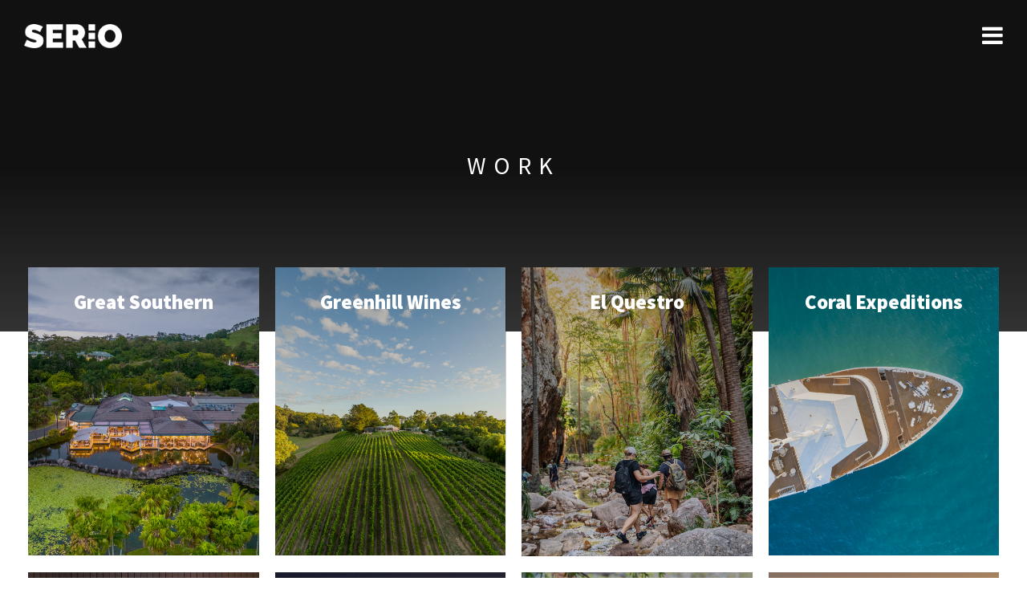

--- FILE ---
content_type: text/html;charset=UTF-8
request_url: https://serio.com.au/projects/
body_size: 3737
content:


<!DOCTYPE html>
<html lang="en">
<head>

<meta charset="utf-8">
<meta name="viewport" content="width=device-width, initial-scale=1">

<link rel="shortcut icon" href="/images/favicon.png">
<link rel="icon" type="image/png" href="/images/favicon.png">

<link rel="preconnect" href="https://fonts.googleapis.com">
<link rel="preconnect" href="https://fonts.gstatic.com" crossorigin>
<link href="https://fonts.googleapis.com/css2?family=Fira+Sans:wght@400;900&family=Source+Sans+Pro:wght@400;900&display=swap" rel="stylesheet">

<link rel="stylesheet" href="https://cdnjs.cloudflare.com/ajax/libs/twitter-bootstrap/3.3.7/css/bootstrap.min.css" />
<script type="text/javascript" src="https://ajax.googleapis.com/ajax/libs/jquery/1.7.1/jquery.min.js"></script>
<script type="text/javascript" src="https://ajax.googleapis.com/ajax/libs/jqueryui/1.8.12/jquery-ui.min.js"></script>

<link rel="stylesheet" href="//maxcdn.bootstrapcdn.com/font-awesome/4.5.0/css/font-awesome.min.css">
<link rel="stylesheet" href="https://unpkg.com/aos@2.3.1/dist/aos.css">
<link rel="stylesheet" href="/css/normalise.css" />

<link rel="stylesheet" href="/styles.css?334" />

<meta name="description" content="Serio provides drone photography services in Adelaide, South Australia." />
<meta name="author" content="Isaac Forman" />

<!-- Google tag (gtag.js) -->
<script async src="https://www.googletagmanager.com/gtag/js?id=G-231VPHFFLB"></script>
<script>
  window.dataLayer = window.dataLayer || [];
  function gtag(){dataLayer.push(arguments);}
  gtag('js', new Date());
  gtag('config', 'G-231VPHFFLB');
</script>

<title>Drone client photography projects in South Australia</title>
</head>
<body>


  
<header>

  <div class="flex">
    <div class="logo">
      <a href="/"><img src="/images/logo-serio-white.png"></a>
    </div>
    <div class="quicklinks">
      <a href="#" class="burger"><i class="fa fa-bars"></i></a>
    </div>
  </div>
    
  <nav>

    <a href="#" class="close"><i class="fa fa-times"></i></a>

    <div class="container">

      <div class="inner">

        <ul>
          <li class="show-mobile"><hr /></li>
          <li class="navlogo">
            <a href="/">
              <img src="/images/logo-serio-disc-inverse.png">
            </a>
          </li>
          <li class="contact">
            <p>
              <nobr>313 Halifax Street</nobr>
              Adelaide SA 5000
            </p>
          </li>
          <li class="social">
            <a href="https://www.youtube.com/@serio-au" target="_blank"><i class="fa fa-youtube"></i></a>
            <a href="https://www.instagram.com/__serio__/" target="_blank"><i class="fa fa-instagram"></i></a>
          </li>
        </ul>
      
        <ul>
          <li><a href="/projects/">Projects</a>
            </li>
          
          <li><a href="/places/">Places</a></li>
          <li><a href="/showreel/">Showreel</a></li>
        </ul>

        <ul>
          
          
          <li><a href="/about/">About</a></li>
          <li><a href="/contact/">Contact</a></li>

        </ul>

    
      </div>
      
    </div>
  </nav>
  
</header>

<script>
(function(){

  var burgerLink = document.querySelector('header .burger');
  var body = document.querySelector('body');
  var nav = document.querySelector('nav');

  var closeLink = nav.querySelector('.close');

  burgerLink.addEventListener( 'click', function( burgerLink ){

    event.preventDefault();

    body.classList.add('noscroll');
    nav.classList.add('visible');

    return false;

  });

  closeLink.addEventListener( 'click', function( event ){
    event.preventDefault();
    body.classList.remove('noscroll');
    nav.classList.remove('visible');
  });

})();
</script>












<div class="everything">






<section class="subheader">
    <div class="container">
        <h3 style="margin-top:70px; margin-bottom:40px;">Work</h3>
        
    </div>
</section>








































<section class="negmarg">
    <div class="container">

        <div class="scards scardsfour scardstoptext">

          
          
              
          
              
          
              
          
              
          
              
          
              
          
              
          
              
          
              
          
              
          
              
          
              
          
              
          
              
          
              
          
              
          
              
          
              
          
              
          
              
          
              
          
              
          
              
          
              
          
              
          
              
          
              
          
              
          
              
          
              
          
              
          
              
          
          
          

          <div class="srow">
            
            
              
                
  
  
    
  
  
      
        <div class="scard" data-aos="zoom-in-up" data-aos-delay="300">
          <a href="/projects/great-southern-2023/">
            <img src="/images/cards/20221229-DJI_0652-2.jpg" />
            <h3>Great Southern</h3>
          </a>
        </div>
      
    
              
            
              
                
  
  
    
  
  
      
        <div class="scard" data-aos="zoom-in-up" data-aos-delay="800">
          <a href="/projects/greenhill-wines/">
            <img src="/images/cards/greenhill-wines.jpg" />
            <h3>Greenhill Wines</h3>
          </a>
        </div>
      
    
              
            
              
                
  
  
    
  
  
      
        <div class="scard" data-aos="zoom-in-up" data-aos-delay="700">
          <a href="/projects/el-questro-2023/">
            <img src="/images/cards/serio-el-questro.jpg" />
            <h3>El Questro</h3>
          </a>
        </div>
      
    
              
            
              
                
  
  
    
  
  
      
        <div class="scard" data-aos="zoom-in-up" data-aos-delay="600">
          <a href="/projects/coral-kimberley/">
            <img src="/images/cards/20210519-DJI_0138-HDR.jpg" />
            <h3>Coral Expeditions</h3>
          </a>
        </div>
      
    
              
            
              
                
  
  
    
  
  
      
        <div class="scard" data-aos="zoom-in-up" data-aos-delay="100">
          <a href="/projects/the-frames-2023/">
            <img src="/images/cards/serio-the-frames.jpg" />
            <h3>The Frames</h3>
          </a>
        </div>
      
    
              
            
              
                
  
  
    
  
  
      
        <div class="scard" data-aos="zoom-in-up" data-aos-delay="500">
          <a href="/projects/allure-beach-retreat/">
            <img src="/images/cards/serio-allure.jpg" />
            <h3>Allure Beach Retreat</h3>
          </a>
        </div>
      
    
              
            
              
                
  
  
    
  
  
      
        <div class="scard" data-aos="zoom-in-up" data-aos-delay="100">
          <a href="/projects/undara/">
            <img src="/images/cards/serio-undara.jpg" />
            <h3>Undara</h3>
          </a>
        </div>
      
    
              
            
              
                
  
  
    
  
  
      
        <div class="scard" data-aos="zoom-in-up" data-aos-delay="500">
          <a href="/projects/one-kangaroo-island/">
            <img src="/images/cards/20201002-DJI_0993.jpg" />
            <h3>One Kangaroo Island</h3>
          </a>
        </div>
      
    
              
            
              
                
  
  
    
  
  
      
        <div class="scard" data-aos="zoom-in-up" data-aos-delay="600">
          <a href="/projects/coastal-safaris/">
            <img src="/images/cards/20211213-DJI_0851 2.jpg" />
            <h3>Australian Coastal Safaris</h3>
          </a>
        </div>
      
    
              
            
              
                
  
  
    
  
  
      
        <div class="scard" data-aos="zoom-in-up" data-aos-delay="500">
          <a href="/projects/the-lane-may-2020/">
            <img src="/images/cards/20200505-DJI_0386.jpg" />
            <h3>The Lane</h3>
          </a>
        </div>
      
    
              
            
              
                
  
  
    
  
  
      
        <div class="scard" data-aos="zoom-in-up" data-aos-delay="900">
          <a href="/projects/light-towers/">
            <img src="/images/cards/serio-light-towers.jpg" />
            <h3>Light Towers</h3>
          </a>
        </div>
      
    
              
            
              
                
  
  
    
  
  
      
        <div class="scard" data-aos="zoom-in-up" data-aos-delay="600">
          <a href="/projects/nepenthe-2023/">
            <img src="/images/cards/serio-nepenthe-2023.jpg" />
            <h3>Nepenthe</h3>
          </a>
        </div>
      
    
              
            
              
                
  
  
    
  
  
      
        <div class="scard" data-aos="zoom-in-up" data-aos-delay="700">
          <a href="/projects/hickinbotham-vintage-2021/">
            <img src="/images/cards/20210312-DJI_0296-2.jpg" />
            <h3>Hickinbotham Clarendon</h3>
          </a>
        </div>
      
    
              
            
              
                
  
  
    
  
  
      
        <div class="scard" data-aos="zoom-in-up" data-aos-delay="500">
          <a href="/projects/k1-wines/">
            <img src="/images/cards/SERIO-20191106-0785.jpg" />
            <h3>K1 Wines</h3>
          </a>
        </div>
      
    
              
            
              
                
  
  
    
  
  
      
        <div class="scard" data-aos="zoom-in-up" data-aos-delay="700">
          <a href="/projects/gawler-ranges-wilderness-safaris/">
            <img src="/images/cards/20211024-DJI_0034.jpg" />
            <h3>Gawler Ranges Wilderness Safaris</h3>
          </a>
        </div>
      
    
              
            
              
                
  
  
    
  
  
      
        <div class="scard" data-aos="zoom-in-up" data-aos-delay="800">
          <a href="/projects/sea-wirrina/">
            <img src="/images/cards/20220204-DJI_0371.jpg" />
            <h3>Sea Wirrina</h3>
          </a>
        </div>
      
    
              
            
              
                
  
  
    
  
  
      
        <div class="scard" data-aos="zoom-in-up" data-aos-delay="300">
          <a href="/projects/sequoia-lodge-photos-2021/">
            <img src="/images/cards/SERIO-20210908-0869.jpg" />
            <h3>Sequoia Lodge</h3>
          </a>
        </div>
      
    
              
            
              
                
  
  
    
  
  
      
        <div class="scard" data-aos="zoom-in-up" data-aos-delay="600">
          <a href="/projects/the-ghan-2021/">
            <img src="/images/cards/20210405-DJI_0952.jpg" />
            <h3>The Ghan</h3>
          </a>
        </div>
      
    
              
            
              
                
  
  
    
  
  
      
        <div class="scard" data-aos="zoom-in-up" data-aos-delay="600">
          <a href="/projects/lake-argyle-2023/">
            <img src="/images/cards/serio-lake-argyle.jpg" />
            <h3>Lake Argyle</h3>
          </a>
        </div>
      
    
              
            
              
                
  
  
    
  
  
      
        <div class="scard" data-aos="zoom-in-up" data-aos-delay="700">
          <a href="/projects/pike-and-joyce-2019/">
            <img src="/images/cards/20190306-DJI_0276.jpg" />
            <h3>Pike & Joyce</h3>
          </a>
        </div>
      
    
              
            
              
                
  
  
    
  
  
      
        <div class="scard" data-aos="zoom-in-up" data-aos-delay="600">
          <a href="/projects/blefari-wines-2022/">
            <img src="/images/cards/SERIO-Blefari-20220224-0465.jpg" />
            <h3>Blefari Wines</h3>
          </a>
        </div>
      
    
              
            
              
                
  
  
    
  
  
      
        <div class="scard" data-aos="zoom-in-up" data-aos-delay="500">
          <a href="/projects/arkaba-conservancy/">
            <img src="/images/cards/20220403-DJI_0625.jpg" />
            <h3>Arkaba Conservancy</h3>
          </a>
        </div>
      
    
              
            
              
                
  
  
    
  
  
      
        <div class="scard" data-aos="zoom-in-up" data-aos-delay="700">
          <a href="/projects/barossa-valley-estate-march/">
            <img src="/images/cards/20210131-DJI_0233-2.jpg" />
            <h3>Barossa Valley Estate</h3>
          </a>
        </div>
      
    
              
            
              
                
  
  
    
  
  
      
        <div class="scard" data-aos="zoom-in-up" data-aos-delay="800">
          <a href="/projects/mount-little-station/">
            <img src="/images/cards/20220401-DJI_0530-HDR.jpg" />
            <h3>Mount Little Station</h3>
          </a>
        </div>
      
    
              
            
              
                
  
  
    
  
  
      
        <div class="scard" data-aos="zoom-in-up" data-aos-delay="800">
          <a href="/projects/sealink-2023/">
            <img src="/images/cards/serio-sealink.jpg" />
            <h3>Sealink</h3>
          </a>
        </div>
      
    
              
            
              
                
  
  
    
  
  
      
        <div class="scard" data-aos="zoom-in-up" data-aos-delay="300">
          <a href="/projects/journey-beyond/">
            <img src="/images/cards/20191215-SERIO-0697.jpg" />
            <h3>Journey Beyond</h3>
          </a>
        </div>
      
    
              
            
              
                
  
  
    
  
  
      
        <div class="scard" data-aos="zoom-in-up" data-aos-delay="600">
          <a href="/projects/yangarra-vintage-2021/">
            <img src="/images/cards/SERIO-20210309-0373.jpg" />
            <h3>Yangarra</h3>
          </a>
        </div>
      
    
              
            
              
                
  
  
    
  
  
      
        <div class="scard" data-aos="zoom-in-up" data-aos-delay="600">
          <a href="/projects/port-lincoln-april-2021/">
            <img src="/images/cards/20210423-DJI_0806.jpg" />
            <h3>City of Port Lincoln</h3>
          </a>
        </div>
      
    
              
            
              
                
  
  
    
  
  
      
        <div class="scard" data-aos="zoom-in-up" data-aos-delay="500">
          <a href="/projects/adventure-kayaking/">
            <img src="/images/cards/20220228-DJI_0450 2.jpg" />
            <h3>Adventure Kayaking</h3>
          </a>
        </div>
      
    
              
            
              
                
  
  
    
  
  
      
        <div class="scard" data-aos="zoom-in-up" data-aos-delay="800">
          <a href="/projects/pacific-bay-resort/">
            <img src="/images/cards/20221229-DJI_0583-2.jpg" />
            <h3>Pacific Bay Resort</h3>
          </a>
        </div>
      
    
              
            
              
                
  
  
    
  
  
      
        <div class="scard" data-aos="zoom-in-up" data-aos-delay="800">
          <a href="/projects/temptation-sailing/">
            <img src="/images/cards/20220303-DJI_0057 2.jpg" />
            <h3>Temptation Sailing</h3>
          </a>
        </div>
      
    
              
            
              
                
  
  
    
  
  
      
        <div class="scard" data-aos="zoom-in-up" data-aos-delay="900">
          <a href="/projects/experience-coffin-bay/">
            <img src="/images/cards/20211214-DJI_0608.jpg" />
            <h3>Experience Coffin Bay</h3>
          </a>
        </div>
      
    
              
            
          </div>

        </div>

        <br /><br /><br /><br />

    </div>
</section>






    
        



























<footer>

  <div class="container">

    <div class="scards scardsdimmed scardssmallone scardsthree scardscentertext">
      <div class="srow">
        <div class="scard socialinstagram" data-aos="zoom-in-up" data-aos-delay="100">
          <a href="https://www.instagram.com/__serio__/" target="_blank">
            <img src="/images/mini-k1.jpg" />
            <h3><b>Instagram</b><span><br />Follow for behind the scenes stories</span></h3>
          </a>
        </div>
        <div class="scard socialyoutube" data-aos="zoom-in-up" data-aos-delay="200">
          <a href="https://www.youtube.com/@serio-au" target="_blank">
            <img src="/images/mini-hackett.jpg" />
            <h3><b>YouTube</b><span><br />Subscribe for films from interesting places</span></h3>
          </a>
        </div>
        <div class="scard socialupdates" data-aos="zoom-in-up" data-aos-delay="300">
          <a href="/projects/">
            <img src="/images/mini-bentonite.jpg" />
            <h3><b>Projects</b><span><br />Recent projects and adventures</span></h3>
          </a>
        </div>
      </div>
    </div>

    <section class="scards scardseight scardstoptext scardssmalltext">

      
      
          
      
          
      
          
      
          
      
          
      
          
      
          
      
          
      
          
      
          
      
          
      
          
      
          
      
          
      
          
      
          
      
          
      
          
      
          
      
          
      
          
      
          
      
          
      
          
      
      
      

      <div class="srow">
        
        
          
            
  
  
    
  
  
      
        <div class="scard" data-aos="zoom-in-up" data-aos-delay="700">
          <a href="/projects/the-lane-may-2020/">
            <img src="/images/cards/20200505-DJI_0386.jpg" />
            <h3>The Lane</h3>
          </a>
        </div>
      
    
          
        
          
            
  
  
    
  
  
      
        <div class="scard" data-aos="zoom-in-up" data-aos-delay="300">
          <a href="/projects/temptation-sailing/">
            <img src="/images/cards/20220303-DJI_0057 2.jpg" />
            <h3>Temptation Sailing</h3>
          </a>
        </div>
      
    
          
        
          
            
  
  
    
  
  
      
        <div class="scard" data-aos="zoom-in-up" data-aos-delay="700">
          <a href="/projects/mount-little-station/">
            <img src="/images/cards/20220401-DJI_0530-HDR.jpg" />
            <h3>Mount Little Station</h3>
          </a>
        </div>
      
    
          
        
          
            
  
  
    
  
  
      
        <div class="scard" data-aos="zoom-in-up" data-aos-delay="400">
          <a href="/projects/adventure-kayaking/">
            <img src="/images/cards/20220228-DJI_0450 2.jpg" />
            <h3>Adventure Kayaking</h3>
          </a>
        </div>
      
    
          
        
          
            
  
  
    
  
  
      
        <div class="scard" data-aos="zoom-in-up" data-aos-delay="100">
          <a href="/projects/great-southern-2023/">
            <img src="/images/cards/20221229-DJI_0652-2.jpg" />
            <h3>Great Southern</h3>
          </a>
        </div>
      
    
          
        
          
            
  
  
    
  
  
      
        <div class="scard" data-aos="zoom-in-up" data-aos-delay="700">
          <a href="/projects/pike-and-joyce-2019/">
            <img src="/images/cards/20190306-DJI_0276.jpg" />
            <h3>Pike & Joyce</h3>
          </a>
        </div>
      
    
          
        
          
            
  
  
    
  
  
      
        <div class="scard" data-aos="zoom-in-up" data-aos-delay="500">
          <a href="/projects/gawler-ranges-wilderness-safaris/">
            <img src="/images/cards/20211024-DJI_0034.jpg" />
            <h3>Gawler Ranges Wilderness Safaris</h3>
          </a>
        </div>
      
    
          
        
          
            
  
  
    
  
  
      
        <div class="scard" data-aos="zoom-in-up" data-aos-delay="700">
          <a href="/projects/coastal-safaris/">
            <img src="/images/cards/20211213-DJI_0851 2.jpg" />
            <h3>Australian Coastal Safaris</h3>
          </a>
        </div>
      
    
          
      </div>

    </section>

    <div class="scards scardsnohover scardsfour" style="margin-top:100px;">
      <div class="srow">
        <div class="scard footerlogo">
          <a href="/">
            <img src="/images/logo-serio-disc-inverse.png">
          </a>
        </div>
        <div class="scard">
            <p>Adelaide-based but available to work around Australia, filming and photographing travel, agriculture, wineries and more.</p>
        </div>
        <div class="scard">
          <p style="opacity:0.5;"><a href="mailto:contact@serio.com.au?subject=Serio%20enquiry">contact@serio.com.au</a><br />
          313 Halifax Street, Adelaide SA 5000<br />
          
          ABN 53 110 673 900</p>
        </div>
        <div class="scard">
          <ul class="footersocial">
            <li><a href="https://www.youtube.com/@serio-au" target="_blank"><i class="fa fa-youtube"></i></a></li>
            <li><a href="https://www.instagram.com/__serio__/" target="_blank"><i class="fa fa-instagram"></i></a></li>
          </ul>
        </div>
      </div>
    </div>

    <div class="footernav">
      <ul>
        <li><a href="/projects/">Projects</a></li>
        <li><a href="/places/">Places</a></li>
        <li><a href="/about/">About</a></li>
        <li><a href="/contact/">Contact</a></li>
      </ul>
    </div>

  </div>

</footer>

<script>
  $(function() {
      $(window).on("scroll", function() {
          if($(window).scrollTop() > 75) {
              $("header").addClass("hasscrolled");
          } else {
             $("header").removeClass("hasscrolled");
          }
      });
  });
</script>

<script>
  (function(i,s,o,g,r,a,m){i['GoogleAnalyticsObject']=r;i[r]=i[r]||function(){
  (i[r].q=i[r].q||[]).push(arguments)},i[r].l=1*new Date();a=s.createElement(o),
  m=s.getElementsByTagName(o)[0];a.async=1;a.src=g;m.parentNode.insertBefore(a,m)
  })(window,document,'script','https://www.google-analytics.com/analytics.js','ga');
  ga('create', 'UA-6052498-43', 'auto');
  ga('send', 'pageview');
</script>

<script type="text/javascript" language="javascript" src="https://unpkg.com/aos@2.3.1/dist/aos.js"></script>
<script>
  AOS.init({once: true});
</script>

</body>
</html>

    

--- FILE ---
content_type: text/css
request_url: https://serio.com.au/styles.css?334
body_size: 9444
content:
@charset "utf-8";
/* CSS Document */

* {box-sizing:border-box; -moz-box-sizing:border-box; -webkit-box-sizing:border-box; *behavior:url('/css/boxsizing.htc');}
html {min-height:100%; height:100%; width:100%;}

body {background-color:#fff; margin:0; padding:0; color:#333; font-family:'Source Sans Pro', Arial, Helvetica, sans-serif; font-size:14px;}

.container {clear:both; width:90%; max-width:1450px; padding-top:0; padding-bottom:0; margin:0 auto; position:relative;}
.containerwider {clear:both; width:95%;/* max-width:1150px;*/ padding-top:0; padding-bottom:0; margin:0 auto; position:relative;}




main {flex:1;}

.container {width:100%; max-width:1450px; margin:auto;}

@media ( max-width:1160px ){
  .container {max-width:100%; margin:0; padding:0 30px;}
}

@media ( max-width:600px ){
  .container {}
}

.pageresponse {position:relative; z-index:3; padding:20px 0; background:#fff585; font-weight:600;}

@media ( max-width:1160px ){
  .pageresponse {padding:20px;}
}

header {position:fixed; top:0; width:100%; z-index:4; padding:30px; background:transparent; transition:padding .2s;}
body.noscroll header {z-index:4;}
header .flex {display:flex;}
header .logo {flex:1; margin:0 20px 0 0;}
header .logo img {max-height:30px; transition:max-height .2s; image-rendering:-webkit-optimize-contrast;}

header .quicklinks {display:flex; align-items:center; justify-content:flex-end;}
header .quicklinks a {margin:0;}
header .quicklinks a.button {background:rgba( 0,0,0, .8 ); font-size:.8em;}
header .quicklinks a.button:hover {background:black;}
header .quicklinks a i {font-size:var(--base-font-size);}
header .quicklinks a:hover i {font-weight:bold;}

header .quicklinks .burger {line-height:0;}
header .quicklinks .burger i {font-size:30px; color:rgba( 255,255,255,1 );}
/*header.hasscrolled .quicklinks .burger i {color:rgba(0,0,0,1);}*/

header.hasscrolled {background:#222; padding:15px 30px;}
header.hasscrolled .logo img {max-height:20px;}
header.hasscrolled .quicklinks .burger i {font-size:20px;}
header.hasscrolled nav .close {margin:15px 30px;font-size:20px;}

header.no-transition,
header.no-transition .logo img {transition:none !important;}

/*
@media ( min-width:1061px ){
  header.fixed-top {position:absolute; top:0; left:0; right:0;}
}
*/
header.fixed {/* position:fixed; top:0; left:0; right:0; */ padding:20px 30px; /* background:#f2f2f2; */ box-shadow:0 0 8px 2px rgba( 0,0,0, .2 );}
header.fixed .logo img {max-height:30px;}

@media ( max-width:1060px ){
  body {padding-top:0 !important;}
}

@media ( max-width:1160px ){
  header .container {padding:0 30px;}
}

@media ( max-width:900px ){
/*   header {padding:20px 30px;}
  header .container {padding:0;}
  header .flex {flex-direction:column; align-items:center;}
 header .quicklinks {margin:20px 0 0 0; align-items:center;}
  header .logo {max-width:75%; margin:0;}
  header .logo .white {max-width:100%;}*/
}

@media ( max-width:600px ){
/*   header .flex {flex-direction:row; justify-content:space-between;}
  header .logo {max-width:100%;}
 header .quicklinks {margin:0 0 0 20px;}
  header .quicklinks > *:not(.burger) {display:none;}
  header .quicklinks .burger {margin:0;}*/
}


nav {transition:all .2s; position:fixed; z-index:1000; left:0; top:0; display:flex; align-items:flex-start; justify-content:flex-end; width:100%; height:100%; /* padding:40px 60px; */ background:#222; color:#fff; font-size:2rem;}
nav .container {display:flex; max-width:800px; flex-direction:column; align-items:flex-end; margin:0 auto; padding:80px 50px 50px 50px; text-align:right;}
header.fixed nav .container {padding-top:20px;}
nav:not(.visible) {opacity:0; pointer-events:none;}
nav .inner {position:relative; display:flex; padding:60px 160px 60px 0; text-align:left;}
nav .inner {display:inline-flex; margin-left:auto; padding-top:30px;}
nav p {font-size:16px; line-height:135%; margin-top:20px;}
nav ul {display:flex; flex-direction:column; margin:0; list-style:none;}
nav .inner > ul > li:not(:first-child) {margin-top:10px;}
nav .inner > ul {padding-bottom:60px;}
nav .inner > ul:not(:first-child) {margin-left:60px; padding-left:60px; border-left:1px solid rgba( 255,255,255, .1 );}
nav ul li:first-child {margin-left:0;}
nav ul a:link,
nav ul a:visited {display:inline-flex; align-items:flex-start; padding:2px 0; font-size:25px; text-decoration:none; color:white; color:rgba(255,255,255, 1 );}
nav ul a:hover,
nav ul a:active {color:white; color:rgba( 255,255,255, 0.5 );}
nav .inner > ul > li > a {text-transform:uppercase; font-weight:normal;}
nav ul ul {font-weight:normal; font-size:16px; padding-left:0;}
nav ul ul a:link,
nav ul ul a:visited {font-size:16px; color:rgba( 255,255,255, .5 ); color:rgba( 255,255,255, .5 );}
nav ul ul a:hover {color:rgba( 255,255,255, 1 );}
nav ul ul ul a {padding-left:60px;}
nav ul li.navlogo {display:flex;}
nav ul li.navlogo img {height:100px; margin:0 auto; padding:0;}
nav ul li.navlogo a {opacity:0.5;}
nav ul li.navlogo a:hover {opacity:1;}
nav ul li.social {display:flex; margin-top:30px; font-size:40px;}
nav ul li.social:not(:first-child) {margin-top:40px; /* margin-top:60px; */}
nav ul li.social a:link,
nav ul li.social a:visited {font-weight:normal; opacity:0.5;}
nav ul li.social a:hover {opacity:1;}
nav ul li.social a:not(:first-child) {margin-left:25px;}
nav ul li.contact {color:rgba( 255,255,255, .5 ); color:rgba( 255,255,255, .5 ); font-size:18px;}
nav ul li.contact a:link,
nav ul li.contact a:visited {color:rgba( 255,255,255, .5 ); color:rgba( 255,255,255, .5 ); text-decoration:underline;}
nav ul li.contact a:hover {text-decoration:none;}
nav ul li.contact p:last-child {display:flex; flex-direction:column; align-items:flex-start;}
/*
nav .close {position:absolute; top:0; right:0; color:rgba( 255,255,255, .5 ); font-size:32px; transition:all .2s;}
*/
nav .close {position:absolute; z-index:1005; margin: 30px; text-align:right; color:rgba( 255,255,255, .5 ); font-size:30px; line-height:0; transition:all .2s;}
header:not(.fixed) nav .close {line-height:0;}
nav .close:hover {color:white;}
nav hr {margin:10px 0; border-color:rgba( 255,255,255, .1 );}

@media ( min-width:901px ){
  nav .show-mobile {display:none;}
}

@media ( max-width:900px ){

  nav {padding:0; overflow:auto;}
  /*nav .container {max-width:500px;}*/
  nav .inner {position:static; flex-direction:column; width:100%; padding:0;}
  nav .inner > ul {padding:0; font-size:1.4rem; line-height:1.4rem;}
  nav .inner > ul:first-child {display:none;}
  nav .inner > ul ul {margin-top:3px; font-size:1.2rem; line-height:1.2rem;}
  nav ul a:link,
  nav ul a:visited {padding:6px 0; font-size:18px;}
  nav ul ul {display:none;}
  nav .inner > ul:not(:first-child) {margin:0; padding:0; border:0; margin-top:10px; padding-top:0; border-top:0;}
  nav .close {position:absolute; /*top:25px; right:32px;*/}
  /*header.fixed nav .close {top:22.5px;}*/
  header:not(.fixed) nav .close {line-height:36px;}

}





















.response {background:#ff3; z-index:500; position:fixed; top:40px; left:0; right:0; margin:0 auto; width:700px; max-width:100%; opacity:0.9;}
.response p {margin:0; padding:20px 30px; color:#000; font-size:20px; text-align: center;}
.response .fa-times {position:absolute; top:20px; right:20px;}

.subheader {background:linear-gradient(to bottom, #111, #111, #333); padding-top:120px; padding-bottom:150px; text-align:center;}
.subheaderindex {padding-bottom:150px;}
.subheader h3 {color:rgba(255,255,255,1); text-align:center; font-size:30px; display:block; padding:0; margin:30px auto 0 auto; text-transform: uppercase; font-weight:normal; letter-spacing: 0.3em;}

.subsubheader {background:linear-gradient(to bottom, #fff, #fff, #ccc); padding-top:50px;}
.subsubheader h3 {color:rgba(0,0,0,0.6); margin-bottom:50px;}


.subheader h1 {color:rgba(255,255,255,1); text-align:center; font-size:50px; display:block; padding:0; margin:20px auto 0 auto; text-transform: uppercase; font-weight:bold; letter-spacing: 0.3em;}

.subheader p {color:rgba(255,255,255,0.7); max-width:700px; margin:30px auto 0 auto; font-size:22px;}
.subheader p strong {color:rgba(255,255,255,1); font-weight:400;}
.subheader p span {background:#ff3; padding:1px 6px; font-weight:bold; font-size:20px; border-radius: 2px; color:#000; margin-left:5px; margin-right:5px;}
.subheader p a {color:rgba(255,255,255,1); text-decoration: underline;}

.subheader ul {border-top:1px dashed rgba(255,255,255,0.1); padding-top:20px; opacity:1; max-width:650px; margin:20px auto 0 auto; font-size:14px; list-style:square; text-align:left;}
.subheader ul li {color:rgba(255,255,255,0.4);}
.subheader ul li strong {color:rgba(255,255,255,0.7); font-weight:400;}

.subheader form {max-width:800px; background:rgba(255,255,255,0.1); padding:25px; margin:40px auto 0 auto; text-align:left;}
.subheader form img {margin-bottom:20px;}
.subheader form h3 {text-align:left; padding:0 0 20px 0; margin:0 0 20px 0; border-bottom:1px solid rgba(255,255,255,0.1);}
.subheader form h3 i {margin-right:10px; color:#ff3;}
.subheader form h5 {background:#ff3; color:#000; padding:5px; margin:0; position:absolute; top:10px; left:25px; display:inline-block; font-weight:bold; border-radius: 3px; font-size:16px;}
.subheader form input {margin:10px 0; padding:10px; border:0; border-radius: 2px; color:#333; width:100%;}
.subheader form textarea {margin:10px 0; padding:10px; border:0; border-radius: 2px; color:#333; width:100%; height:70px;}
.subheader form button {margin:10px 0; padding:5px 20px; background:#ff3; color:#000; border:0; border-radius: 2px; font-weight:bold; font-size:16px;}
.subheader form button:hover {opacity:0.8;}

.showsmall {display:none;}
.showbig {display:inline-block;}

.adminform {margin:auto; text-align: center;}
.adminform input[type=text] {font-size:18px; padding:10px 20px; background:#fff; color:#333; border-radius:2px; border:1px solid #ccc; width:500px; margin:auto;}
.adminform textarea {font-size:14px; padding:10px 20px; background:#fff; color:#333; border-radius:2px; border:1px solid #ccc; width:500px; height:300px; margin:5px auto;}
.adminform button {background:#333; border:2px solid #fff; color:#fff; padding:9px 25px; font-size:18px; border-radius:2px; margin:auto;}
.adminform button:hover {background:#000; border-color:#ccc;}

.adminform input[type="checkbox"][id^="cb-"] {display: none;}
.adminform label {border: 1px solid #fff; background:#fff; width:100%; padding: 10px; display: block; position: relative; margin: 10px; cursor: pointer;}
.adminform label:before {content: " "; display: block; border-radius: 50%; position: absolute; top: -5px; left: -5px; width: 25px; height: 25px;}
.adminform :checked + label {border-color: #333; background:#333;}
.adminform :checked + label:before {background-color: #6c6;}

section hr {width:30%; background:rgba(0,0,0,0.2); border:0; height:1px; margin:30px auto;}
section p {max-width:700px; margin:auto; font-size:30px;}

header section p {color:#fff;}
header section hr {background:rgba(255,255,255,0.2);}

section {clear:both; padding:30px 0;}
section.content {padding:10vh 0;}

section.hero {clear:both; padding:0 0 0 0; background:#000; width:100%; position:relative; background-size: cover; background-position:center center; display:flex; align-items:center;}
section.hero h2 {color:rgba(255,255,255,1); font-size:80px; font-weight:bold; text-align: center; text-transform: uppercase; letter-spacing: inherit; max-width:80%; margin:auto;}
section.hero h3 {color:rgba(255,255,255,1); font-size:40px; font-weight:normal; text-align: center; text-transform: inherit; letter-spacing: inherit; max-width:80%; margin:auto;}

section.pagehero {clear:both; padding:20vh 0 0 0; min-height:60vh; width:100%; position:relative; background-size: cover; background-position:top center; display:flex; align-items:center;}

section.services {position:relative; margin-top:-100px; z-index:2;}

section.page {}
section.page h1 {font-weight:bold; font-size:50px; margin:20px auto; text-align:center;}
section.page p {text-align:left; margin:20px auto; font-size:20px;}

.servicecard {transition:0.2s; display:block; background-size: cover; background-position:center center; min-height:550px; margin-bottom:30px; position:relative;}
.servicecardinner {position:absolute; bottom:0; left:0; right:0; padding:20px 20px 30px 20px; background:linear-gradient(to top, rgba(0,0,0,0.6), transparent);}
.servicecard h3 {color:#fff; font-size:40px; font-weight:bold; text-align:center; text-transform: uppercase;}
.servicecard h5 {display:none; color:#fff; padding:7px; font-size:15px; border-radius: 2px; text-align: center;}
.servicecard p {color:#fff; font-size:20px; text-align:center;}
.servicecard:hover {transform:translateY(5px); border-top:0;}
/*.servicecard:hover .servicecardinner {background:linear-gradient(to top, rgba(0,0,0,0.6), rgba(0,0,0,0.6), transparent); padding-top:100px;}*/
.servicecard:hover .serviceprice {transform:translateY(-10px);}
.servicecard:hover p {display:none;}
.servicecard p:nth-of-type(2) {display:none;}
.servicecard:hover p:nth-of-type(1) {display:none;}
.servicecard:hover p:nth-of-type(2) {display: block;}
/*.servicecard:hover h5 {display:block;}*/

.serviceprice {transition:0.3s; position:absolute; z-index:5; top:30px; right:-20px; border-radius: 50%; height:100px; width:100px; background:#ff3; color:#333; text-align: center; font-size:25px; font-weight: bold; line-height: 22px; padding-top:18px;}
.serviceprice cite {font-size: 14px; opacity:0.7; font-weight:normal;}

section h2 {color:rgba(0,0,0,1); text-align: center; font-size:30px; padding:0; font-weight:normal; margin:40px auto;}
section p {font-size:24px; text-align: center;}

.negmarg {margin-top:-120px;}







.pageouter section {}

.pageouter section.snip {padding:30px 0; font-family:var(--heading-font-family); font-size:1.5rem; line-height:1.2em; color:var(--brand-light-grey);}
.pageouter section.snip .container {padding:0 30px;}

.pageouter section.text {padding:30px 0;}
.pageouter section.text:last-child {padding-bottom:80px;}
.pageouter section.text .container {padding:0 30px;}
.pageouter section.text blockquote {margin:0 0 1em 0; padding:15px; background:rgba( 0,0,0, .05 );}
.pageouter section.text blockquote:last-child {margin-bottom:0;}
.pageouter section.text hr {}

.pageouter section.text table {margin:0 0 1em 0;}
.pageouter section.text table td {padding:10px 20px 10px 10px; border:1px solid rgba( 0,0,0, .1 );}

.pageouter section.columns .container {display:flex; padding:0 30px;}
.pageouter section.columns .container .column {flex:1;}
.pageouter section.columns .container .column:first-child {margin-right:30px;}
.pageouter section.columns .container .column:last-child {margin-left:30px;}
@media ( max-width:900px ){
  .pageouter section.columns .container {flex-direction:column;}
  .pageouter section.columns .container .column,
  .pageouter section.columns .container .column:first-child,
  .pageouter section.columns .container .column:last-child {margin:0 0 1em 0;}
}

.pageouter section.title {padding:40px 10px 20px 10px; background:var(--brand-green)}
.pageouter section.title {background:white;}
.pageouter section.title h2 {margin:0; color:white; color:var(--brand-green); font-weight:normal;}
.pageouter section.title h2:before {content:''; display:flex; width:100%; height:3px; margin:0 0 .25em 0; background:var(--hr-green-url) top left repeat-x; background-size:contain;}
.pageouter section.title .padding {padding:0 30px;}

@media ( max-width:1160px ){
  .pageouter section.title .container {padding:0 20px;}
}

@media ( max-width:900px ){
  .pageouter section.title .container {padding:0 20px;}
}

@media ( max-width:900px ){
  .pageouter section.title .padding {padding:0;}
}

.pageouter section.gallery {padding:40px 0;}
.pageouter section.gallery .container {display:grid; grid-template-columns:repeat(3, 1fr); justify-content:center; gap:30px; text-align:center;}
.pageouter section.gallery img {max-width:100%;}
.pageouter section.gallery .caption {grid-column:1 / span 3; text-align:center;}

@media ( max-width:1160px ){
  .pageouter section.gallery {padding:30px;}
}

@media ( max-width:768px ){
  .pageouter section.gallery .container {display:flex; flex-wrap:wrap;}
}

.pageouter section.pdf-embed {width:100%; padding:30px 0; background:var(--background-grey);}
.pageouter section.pdf-embed iframe {width:100%; height:55vw; border:0;}

@media ( max-width:1160px ){
  .pageouter section.pdf-embed {padding:0;}
}

.pageouter section.crumbs {width:100%;}
.pageouter section.crumbs .container {padding:30px 0;}
.pageouter section.crumbs .inner {padding:0 30px;}
.pageouter section.crumbs a:link,
.pageouter section.crumbs a:visited {color:var(--brand-orange); text-decoration:none;}
.pageouter section.crumbs a:hover {text-decoration:underline;}
.pageouter section.crumbs span {margin:0 10px; color:rgba( 0,0,0, .25 );}

@media ( max-width:600px ){
  .pageouter section.crumbs .container {padding:20px 0;}
}

.content .video {padding:30px 0; text-align:center;}
.content .video iframe {width:600px; height:400px;}
.content .video.fullwidth iframe {width:100%; height:55vw;}
.content .video.fullwidth .container {max-width:100%;}

.pageouter section.image-with-text .container {display:flex;}
.pageouter section.image-with-text .image {flex:2; margin-right:30px;}
.pageouter section.image-with-text .text {flex:3;}

.pageouter section.image-with-text.full {background:rgba( 0,0,0, .02 ); color:var(--brand-orange); font-family:var(--heading-font-family); font-size:24px; line-height:1.4em;}
.pageouter section.image-with-text.full .container {max-width:1600px; padding:60px; display:flex; align-items:center;}
.pageouter section.image-with-text.full .image {margin-right:0; text-align:right;}
.pageouter section.image-with-text.full .text {padding:30px 40px;}

@media (max-width:900px){
  .pageouter section.image-with-text.full .container {flex-direction:column; padding:30px;}
}

@media (max-width:600px){
  .pageouter section.image-with-text.full {font-size:18px; line-height:1.4em;}
}

.pageouter section.image-with-text.full-overlay {}
.pageouter section.image-with-text.full-overlay .container {max-width:100%; padding:60px; display:flex; align-items:center;}
.pageouter section.image-with-text.full-overlay .image {margin-right:0; text-align:right;}
.pageouter section.image-with-text.full-overlay .text {padding:30px 40px;}

@media (max-width:1160px){
  .pageouter section.image-with-text.full-overlay .container {padding:0 30px;}
}

.pageouter section.image-with-text.side-by-side {padding:60px 0;}
.pageouter section.image-with-text.side-by-side .container {display:flex; align-items:center; background:var(--brand-orange);}
.pageouter section.image-with-text.side-by-side .image {order:2; flex:9; display:flex; justify-content:flex-end; margin:0;}
.pageouter section.image-with-text.side-by-side .image img {}
.pageouter section.image-with-text.side-by-side .text {order:1; flex:10; padding:30px 40px; color:white;}

@media (max-width:1160px){
  .pageouter section.image-with-text.side-by-side {padding:30px;}
  .pageouter section.image-with-text.side-by-side .container {padding:0;}
  .pageouter section.image-with-text.side-by-side .image {flex:1;}
  .pageouter section.image-with-text.side-by-side .text {flex:1;}
}

@media (max-width:900px){
  .pageouter section.image-with-text.side-by-side {padding:30px;}
  .pageouter section.image-with-text.side-by-side .container {flex-direction:column;}
}

@media (max-width:1160px){
  .pageouter section.image-with-text .container {padding:0 30px;}
}

@media (max-width:600px){

  .pageouter section.image-with-text .container {flex-direction:column;}
  .pageouter section.image-with-text .image {margin:0 0 20px 0; text-align:center;}

  .pageouter section.image-with-text.full .container {padding:30px;}
  .pageouter section.image-with-text.full .text {padding:0;}

}

.pageouter section.featured-text {padding:80px 0; text-align:center; font-family:var(--body-font-family); font-size:22px; line-height:1.4em; color:var(--brand-orange);}
.pageouter section.featured-text p {max-width:700px; margin:0 auto;}

@media (max-width:1160px){
  .pageouter section.featured-text .container {padding:0 30px;}
}

@media (max-width:900px){
  .pageouter section.featured-text {padding:30px 0;}
}










.sectiondots {text-align:center; font-size:50px; opacity:25%; padding:0; margin:0;}

.sectionsnip {padding-top:70px; padding-bottom:70px;}
.sectionsnip p {font-size:30px; max-width:900px; font-weight:900; font-family:'Fira Sans', sans-serif;}

.sectionlogos {padding-top:50px; padding-bottom:50px;}
.sectionlogos .row div {display:flex; justify-content:center; align-items:center; flex-wrap:wrap;}
.sectionlogos .row div img {width:20%; opacity:50%;}
.sectionlogos .row div img:hover {opacity:100%;}






.scards {}
.scards h2 {text-align:center; margin:30px auto; padding:0; font-weight:900; font-size:30px; font-family:'Fira Sans', sans-serif; opacity:1;}
.scards .srow {display:flex; justify-content:space-between; align-items:center; flex-wrap:wrap; padding:0 10px;}

.scards .scard {position:relative; width:25%; transition:0.2s ease; padding:10px;}
.scards .scard a {position:relative; display:block; transition:0.2s ease;}
.scards .scard img {width:100%; display:block; opacity:1; transition:0.2s;}
.scards h3 {position:absolute; bottom:0; background:linear-gradient(to top, rgba(0,0,0,0.3), transparent); width:100%; color:#fff; padding:30px; display:block; font-weight:bold; font-size:25px; text-align:center; margin:0; transition:0.2s ease;}
.scards h3 span {font-weight:normal; font-size:20px;}

.scard:hover a {transform: scale(1.07);}
.scard:hover a img {opacity: 1;}
.scard:hover a h3 {background:transparent; text-shadow:0 0 10px rgba(0,0,0,0.2);}

.scards.scardsdimmed img {opacity:0.5; filter: grayscale(100%);}
.scards.scardsdimmed .scard:hover img {opacity:1; filter: grayscale(0%);}
.scards.scardsnohover .scard a {display:inline-block;}
.scards.scardsnohover .scard:hover a {transform:none;}
.scards.scardstoptext h3 {top:0; background:linear-gradient(to bottom, rgba(0,0,0,0.3), transparent);}
.scards.scardscentertext h3 {top: 50%; transform: translateY(-50%); background:linear-gradient(to bottom, transparent, rgba(0,0,0,0.3), transparent);}
.scards.scardssmalltext h3 {font-size:18px; padding:15px;}

@media (min-width: 1151px) {
  .scards.scardseight .scard {width:12.5%;}
  .scards.scardsfour .scard {width:25%;}
  .scards.scardsthree .scard {width:33.3333333333%;}
  .scards.scardstwo .scard {width:50%;}
}

@media (max-width: 1150px) {
  .scards h2 {margin:15px auto; font-size:25px;}
  .scards h3 {font-size:20px;}
  .scards .scard {width:25%;}
  .scards h3 span {display:none;}
  .scards.scardssmallone .scard {width:50%;}
}

@media (max-width: 768px) {
  .scards h2 {font-size:20px;}
  .scards h3 {font-size:16px;}
  .scards .scard {width:50%;}
  .scards.scardssmallone .scard {width:100%;}
}











.frontprojects {margin-top:-120px; padding-bottom:50px;}

.cards {width:100%; font-size:0.0000001px; margin:0; padding:15px 0 0 0;
-webkit-column-width: 300px; -moz-column-width: 300px; column-width: 300px;
    -webkit-column-gap: 15px; -moz-column-gap: 15px; column-gap: 15px;
    -webkit-column-fill: balance; -moz-column-fill: balance; column-fill: balance;
    -webkit-margin-bottom-collapse: separate;}

.smallercards {-webkit-column-width: 200px; -moz-column-width: 200px; column-width: 200px;}

.card {display:inline-block; /*width:100%;*/ position:relative; /*border-right:15px solid transparent;*/ margin:0 0 15px 0; background:transparent;
       -webkit-column-break-inside: avoid; break-inside: avoid; -moz-column-break-inside: avoid; column-break-inside: avoid;}
/*.card:hover {opacity: 0.8;}*/
.card img {width:100%; display:block;}
.card p {margin:20px; font-size:15px; display:block; color:#333;}
.card p a {text-decoration: underline;}
.card p b {font-weight:700;}
.card i {font-size:15px; color:#999; margin-right:3px;}
.card p i:last-of-type {margin-right:7px;}

.card ul.links {list-style:none; margin:-5px 0 0 0; padding:0 0 20px 0; width:100%; text-align: center;}
.card ul.links li {display: inline-block; margin:0 10px; padding:0;}
.card ul.links li a i {color:#666; opacity:1; font-size:20px;}
.card ul.links li a i:hover {opacity:0.8;}

.fatcards {padding:15px 0 50px 15px; -webkit-column-width: 400px; -moz-column-width: 400px; column-width: 400px;}

/*.cardlink {margin-bottom:35px; height:300px; overflow:hidden;}*/
.cardlink img {opacity:1;}
.cardlink .cardlinkinfo {z-index:5; position:absolute; top:50px; left:50%; transform: translatex(-50%); color:#fff; font-size:20px; background:#000; border-radius: 3px; padding:20px 20px;}
.cardlink .cardlinkinfo h3 {display:block; font-weight:bold; font-size:16px; text-transform: uppercase; text-align:center; margin:0;}
.cardlink .cardlinkinfo h3:nth-of-type(2) {margin-top:10px;}
.cardlink .cardlinkinfo h3 span {font-weight:normal; font-size:16px; color:#999;}
.cardlink .cardlinkinfo h3 span:last-of-type {background:#ff3; padding:1px 4px; font-weight:bold; border-radius: 2px; color:#000; margin-left:15px;}
.cardlink .cardlinkinfo p {display:none; color:#fff; text-align:center;}

.printcards .cardlink .cardlinkinfo {display:block; top:10px; left:initial; right:10px; transform:none; padding:8px 8px 8px 10px; font-size:14px;}
/*.printcards .cardlink .cardlinkinfo h3 span:last-of-type {display:none;}*/
.printcards .cardlink .cardlinkinfo h3 {font-size:11px; font-weight:normal; text-transform: initial;}
.printcards .cardlink:hover .cardlinkinfo h5 {display: block;}
.printcards .cardlink .cardlinkinfo h3 span {font-size:10px; margin-left:10px;}

.panocards {-webkit-column-width: initial; -moz-column-width: initial; column-width: initial; text-align:center;}
.panocards a.card {margin:20px auto; text-align:center; max-width:900px; border:20px solid #000;}

/*.printcards .cardlink:hover {border-top:12px solid #7a5f55; border-left:12px solid #ddb18d; border-right:12px solid #f0c59d; border-bottom:12px solid #f8d8ba;}*/

.cardlink:hover {opacity:1;}
/*.cardlink:hover img {opacity:0.8;}*/
.cardlink:hover .cardlinkinfo {opacity: 1;}
/*.cardlink:hover .cardlinkinfo h3 {display:none;}
/*.cardlink:hover .cardlinkinfo p {display:block;}*/

/*.cardlink .cardlinkgradient {display:block; height:200px; width:100%; background:linear-gradient(to top, rgba(255,255,255,1), rgba(255,255,255,0.7), rgba(255,255,255,0)); position:absolute; bottom:0; left:0; z-index:2;}*/

.projecthero {width:100%; margin:0;}
.projecthero img {width:100%;}

/*section.content h2 {font-size:40px; font-weight:normal;}*/

.col img, .col video {width:100%; margin-bottom:20px;}
.hero {overflow:hidden;}
/*.hero video {margin-top:-150px; margin-bottom:-150px;}*/

.grid .item.top20 {padding-top:20px;}
.grid .item.top40 {padding-top:40px;}
.grid .item.top60 {padding-top:60px;}
.grid .item.top80 {padding-top:80px;}

.buffer {clear:both; min-height:80px;}

.button {position:relative; padding:10px 20px; z-index:2; text-transform: uppercase; background:#fff; color:#000; border:2px solid #fff; text-decoration: none; display: inline-block; font-weight:bold;}
.button:hover {background:transparent; color:#fff; text-decoration: none;}

.everything {position:relative; background:#fff; z-index:3;}

/*.socialfooter {padding:20px 10px;}
.socialfooter .container {max-width:800px;}
.socialfooter .grid .item {font-size:18px; padding:0;}
.socialfooter .grid .item a {display:block; background:rgba(0,0,0,0.4); color:#fff; opacity:0.8; text-align:center; padding:50px 20px; margin:10px; text-decoration: none;}
.socialfooter .grid .item i {margin-right:10px; opacity:0.8;}
.socialfooter .grid .item a:hover {background:transparent; text-decoration: none; opacity:1;}
.socialfooter .grid .item a:hover i {opacity:1;}
.socialfooter .grid .item.socialyoutube a {background: center no-repeat url("/images/mini-bentonite.jpg"); background-size:cover; background-color:#758400;}
.socialfooter .grid .item.socialinstagram a {background: center no-repeat url("/images/mini-k1.jpg"); background-size:cover; background-color:#384f00;}
.socialfooter .grid .item.socialupdates a {background: center no-repeat url("/images/mini-hackett.jpg"); background-size:cover; background-color:#5c7209;}*/

@media (max-width:1150px){
  .socialfooter .grid .item i {margin-right:0;}
  .socialfooter .grid .item a span {display:none;}
}

@media (max-width:900px){
  .socialfooter {display:none;}
}


footer {clear:both; padding-top:10px; /*position:fixed; bottom:0; left:0; right:0; */z-index:1; background: #222;}
footer h2 {color:#fff; text-align: center; font-size:30px; font-weight:bold; text-transform: uppercase;}
footer p {color:#fff; font-size:24px; text-align: center;}

/*footer ul {margin:10px 0;}
footer ul b {text-transform: uppercase;}
footer ul li {color:#fff; margin:0; padding:5px 0; text-align: center; display: block;}*/

footer div.final {padding:20px; margin-top:20px; width:100%; text-align:center;}
footer div.final p {padding:0; margin:0; opacity:0.3; font-size:11px; width:100%; text-align:center;}
footer div.final p span {opacity:0.2; margin:0 20px;}

footer .scards {padding:0;}
footer .scards p {font-size:16px; text-align:left; line-height:135%; margin-top:20px; color:rgba(255,255,255,0.5);}
footer .scards p a {font-size:16px !important; color:#fff;}

footer .scards ul {display:flex; flex-wrap:wrap; margin:0; list-style:none;}
footer .scards ul li {margin-right:20px;}
footer .scards ul a:link,
footer .scards ul a:visited {display:inline-flex; width:50%; align-items:flex-start; padding:2px 0; font-size:25px; text-decoration:none; color:white; color:rgba(255,255,255, 1 );}
footer .scards ul a:hover,
footer .scards ul a:active {color:white; color:rgba( 255,255,255, 0.5 );}

footer .scards .footerlogo {text-align:right;}
footer .scards .footerlogo img {height:100px; width:100px; margin:0 30px 0 auto; padding:0;}

footer .scards ul.footersocial {display:flex; width:100%; justify-content:flex-start; align-items:center; flex-wrap: nowrap;}
footer .scards ul.footersocial li a:link,
footer .scards ul.footersocial li a:visited {display:inline-block; font-weight:normal; font-size:40px; opacity:0.5; width:initial;}
footer .scards ul.footersocial li a:hover {opacity:1;}
footer .scards ul.footersocial li:not(:first-child) {margin-left:25px;}



footer .footernav {margin:30px 0; padding:30px 0; border: 1px solid rgba(255,255,255,0.1); border-left:0; border-right:0;}
footer .footernav ul {margin:auto; list-style:none; display:flex; justify-content: space-around; align-items: center;}
footer .footernav ul li {margin:0; padding:0;}
footer .footernav ul a:link,
footer .footernav ul a:visited {font-size:18px; color:#fff; font-weight:bold;}
footer .footernav ul a:hover {opacity:0.7; text-decoration: none;}
















@media (max-width: 950px) {

  h4.recentwork {font-size:20px; max-width:80%; margin:20px auto 40px auto;}
  .sectionsnip p {font-size:25px;}
  .sectionrowcards h2 {margin:15px auto; padding:0; font-size:24px;}
  .sectionrowcards .row .sectionrowcard .sectionrowcardsinfo {padding:20px 20px;}
  .sectionrowcards .row .sectionrowcard .sectionrowcardsinfo h3 {font-size:20px;}
  .sectionrowcards .row .sectionrowcard .sectionrowcardsinfo p {display:none;}

}

@media (max-width: 768px) {

  .container {width:95%;}
  .containerwider {width:98%;}

  .showsmall {display:inline-block;}
  .showbig {display:none;}

  /*header {text-align:center;}*/
  header img.logo {/*margin:5px auto;*/ /*width:100%; height:auto;*/}

  section.hero h2 {font-size:50px; max-width:90%;}
  section.hero h3 {font-size:25px; max-width:90%;}

  .sectionsnip {padding-top:30px; padding-bottom:30px;}
  .sectionsnip p {font-size:20px; max-width:95%;}

  .sectionlogos {padding-top:25px; padding-bottom:25px;}
  .sectionlogos .row div img {width:33%;}
  .sectionlogos .row div img:last-of-type {display:none;}

  .sectionrowcards {margin:30px 0 40px 0; padding-bottom:30px;}
  .sectionrowcards h2 {font-size:20px;}
  .sectionrowcards .row {flex-wrap:wrap;}
  .sectionrowcards .row .sectionrowcard {width:50%; margin:0px;}
  .sectionrowcards .row .sectionrowcard .sectionrowcardsinfo h3 {font-size:25px;}
  .sectionrowcards.varianttop .row .sectionrowcard .sectionrowcardsinfo {padding:20px 20px 0 20px;}

  ul.nav {margin:0;}
  ul.nav li {font-size:13px; margin-left:5px;}
  ul.nav i {margin-right:0;}
  ul.nav li:last-of-type {font-size:13px;}
  ul.nav li a {padding:2px 4px;}
  ul.nav .extraneous {display: none;}

  .subheader h1 {font-size:30px;}
  .subheader h3 {font-size:15px;}

  .subheader p {font-size:18px;}
  .subheader p span {font-size:16px;}

  .cardnest {-webkit-column-width: 100px; -moz-column-width: 100px; column-width: 100px;}
  .cardlink .cardlinkgradient {height:100px;}

  .cardlink .cardlinkinfo {border-radius: 2px; padding:15px 25px;}
  .cardlink .cardlinkinfo h3 {font-size:16px !important;}
  .cardlink .cardlinkinfo h3 span {font-size:14px;}
  .cardlink .cardlinkinfo h3 span:last-of-type {margin-left:10px;}

  footer {position:relative; bottom:initial; left:initial; right:initial; z-index:1; padding-bottom:100px;}

  /*.buffer {min-height:initial;}*/
  .grid .item.top20 {padding-top:0;}
  .grid .item.top40 {padding-top:0;}
  .grid .item.top60 {padding-top:0;}
  .grid .item.top80 {padding-top:0;}
}





/* Responsive Grid
–––––––––––––––––––––––––––––––––––––––––––––––––– */
/* Number is amount of items in row - eg; grid-lg-8 = 8 items per row at 1200px and above */
.grid { width: 100%; }
.grid .item { display: inline-block; float: left; padding: 0 10px; min-height: 1px; position: relative; }

@media (max-width: 550px) {
  /* Widths */
  .grid-xs-12 .item { width: 8.333333%; }
  .grid-xs-11 .item { width: 9.088888%; }
  .grid-xs-10 .item { width: 10%; }
  .grid-xs-9 .item { width: 11.111111%; }
  .grid-xs-8 .item { width: 12.5%; }
  .grid-xs-7 .item { width: 14.277777%; }
  .grid-xs-6 .item { width: 16.666667%; }
  .grid-xs-5 .item { width: 20%; }
  .grid-xs-4 .item { width: 25%; }
  .grid-xs-3 .item { width: 33.333333333333333%; }
  .grid-xs-2 .item { width: 50%; }
  .grid-xs-1 .item { width: 100%; }
}

@media (min-width: 550px) {
  /* Widths */
  .grid-xs-12 .item { width: 8.333333%; }
  .grid-xs-11 .item { width: 9.088888%; }
  .grid-xs-10 .item { width: 10%; }
  .grid-xs-9 .item { width: 11.111111%; }
  .grid-xs-8 .item { width: 12.5%; }
  .grid-xs-7 .item { width: 14.277777%; }
  .grid-xs-6 .item { width: 16.666667%; }
  .grid-xs-5 .item { width: 20%; }
  .grid-xs-4 .item { width: 25%; }
  .grid-xs-3 .item { width: 33.333333333333333%; }
  .grid-xs-2 .item { width: 50%; }
  .grid-xs-1 .item { width: 100%; }
}

@media (min-width: 768px) {
  /* Widths */
  .grid-sm-12 .item { width: 8.333333%; }
  .grid-sm-11 .item { width: 9.088888%; }
  .grid-sm-10 .item { width: 10%; }
  .grid-sm-9 .item { width: 11.111111%; }
  .grid-sm-8 .item { width: 12.5%; }
  .grid-sm-7 .item { width: 14.277777%; }
  .grid-sm-6 .item { width: 16.666667%; }
  .grid-sm-5 .item { width: 20%; }
  .grid-sm-4 .item { width: 25%; }
  .grid-sm-3 .item { width: 33.333333333333333%; }
  .grid-sm-2 .item { width: 50%; }
  .grid-sm-1 .item { width: 100%; }
}

@media (min-width: 800px) {
  /* Widths */
  .grid-sma-5 .item { width: 20%; }
}

@media (min-width: 992px) {
  /* Widths */
  .grid-md-12 .item { width: 8.333333%; }
  .grid-md-11 .item { width: 9.088888%; }
  .grid-md-10 .item { width: 10%; }
  .grid-md-9 .item { width: 11.111111%; }
  .grid-md-8 .item { width: 12.5%; }
  .grid-md-7 .item { width: 14.277777%; }
  .grid-md-6 .item { width: 16.666667%; }
  .grid-md-5 .item { width: 20%; }
  .grid-md-4 .item { width: 25%; }
  .grid-md-3 .item { width: 33.333333333333333%; }
  .grid-md-2 .item { width: 50%; }
  .grid-md-1 .item { width: 100%; }
}

@media (min-width: 1200px) {
  /* Widths */
  .grid-lg-12 .item { width: 8.333333%; }
  .grid-lg-11 .item { width: 9.088888%; }
  .grid-lg-10 .item { width: 10%; }
  .grid-lg-9 .item { width: 11.111111%; }
  .grid-lg-8 .item { width: 12.5%; }
  .grid-lg-7 .item { width: 14.277777%; }
  .grid-lg-6 .item { width: 16.666667%; }
  .grid-lg-5 .item { width: 20%; }
  .grid-lg-4 .item { width: 25%; }
  .grid-lg-3 .item { width: 33.333333333333333%; }
  .grid-lg-2 .item { width: 50%; }
  .grid-lg-1 .item { width: 100%; }
}

@media (min-width:1200px){
    .auto-clear.grid-lg-1 .item:nth-of-type(n+1){clear:left;}
    .auto-clear.grid-lg-2 .item:nth-of-type(2n+1){clear:left;}
    .auto-clear.grid-lg-3 .item:nth-of-type(3n+1){clear:left;}
    .auto-clear.grid-lg-4 .item:nth-of-type(4n+1){clear:left;}
    .auto-clear.grid-lg-5 .item:nth-of-type(5n+1){clear:left;}
    .auto-clear.grid-lg-6 .item:nth-of-type(6n+1){clear:left;}
}
@media (min-width:992px) and (max-width:1199px){
    .auto-clear.grid-md-1 .item:nth-of-type(n+1){clear:left;}
    .auto-clear.grid-md-2 .item:nth-of-type(2n+1){clear:left;}
    .auto-clear.grid-md-3 .item:nth-of-type(3n+1){clear:left;}
    .auto-clear.grid-md-4 .item:nth-of-type(4n+1){clear:left;}
    .auto-clear.grid-md-5 .item:nth-of-type(5n+1){clear:left;}
    .auto-clear.grid-md-6 .item:nth-of-type(6n+1){clear:left;}
}
@media (min-width:768px) and (max-width:991px){
    .auto-clear.grid-sm-1 .item:nth-of-type(n+1){clear:left;}
    .auto-clear.grid-sm-2 .item:nth-of-type(2n+1){clear:left;}
    .auto-clear.grid-sm-3 .item:nth-of-type(3n+1){clear:left;}
    .auto-clear.grid-sm-4 .item:nth-of-type(4n+1){clear:left;}
    .auto-clear.grid-sm-5 .item:nth-of-type(5n+1){clear:left;}
    .auto-clear.grid-sm-6 .item:nth-of-type(6n+1){clear:left;}
}
@media (max-width:767px){
    .auto-clear.grid-xs-1 .item:nth-of-type(n+1){clear:left;}
    .auto-clear.grid-xs-2 .item:nth-of-type(2n+1){clear:left;}
    .auto-clear.grid-xs-3 .item:nth-of-type(3n+1){clear:left;}
    .auto-clear.grid-xs-4 .item:nth-of-type(4n+1){clear:left;}
    .auto-clear.grid-xs-5 .item:nth-of-type(5n+1){clear:left;}
    .auto-clear.grid-xs-6 .item:nth-of-type(6n+1){clear:left;}
}